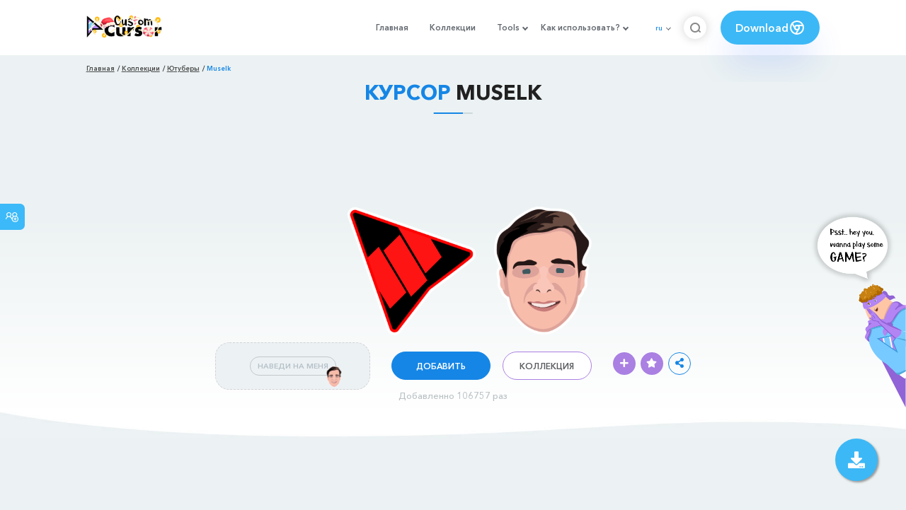

--- FILE ---
content_type: text/html; charset=utf-8
request_url: https://www.google.com/recaptcha/api2/aframe
body_size: 251
content:
<!DOCTYPE HTML><html><head><meta http-equiv="content-type" content="text/html; charset=UTF-8"></head><body><script nonce="VLZIJ-Y3rFMbKJa2jxHUjw">/** Anti-fraud and anti-abuse applications only. See google.com/recaptcha */ try{var clients={'sodar':'https://pagead2.googlesyndication.com/pagead/sodar?'};window.addEventListener("message",function(a){try{if(a.source===window.parent){var b=JSON.parse(a.data);var c=clients[b['id']];if(c){var d=document.createElement('img');d.src=c+b['params']+'&rc='+(localStorage.getItem("rc::a")?sessionStorage.getItem("rc::b"):"");window.document.body.appendChild(d);sessionStorage.setItem("rc::e",parseInt(sessionStorage.getItem("rc::e")||0)+1);localStorage.setItem("rc::h",'1767800352777');}}}catch(b){}});window.parent.postMessage("_grecaptcha_ready", "*");}catch(b){}</script></body></html>